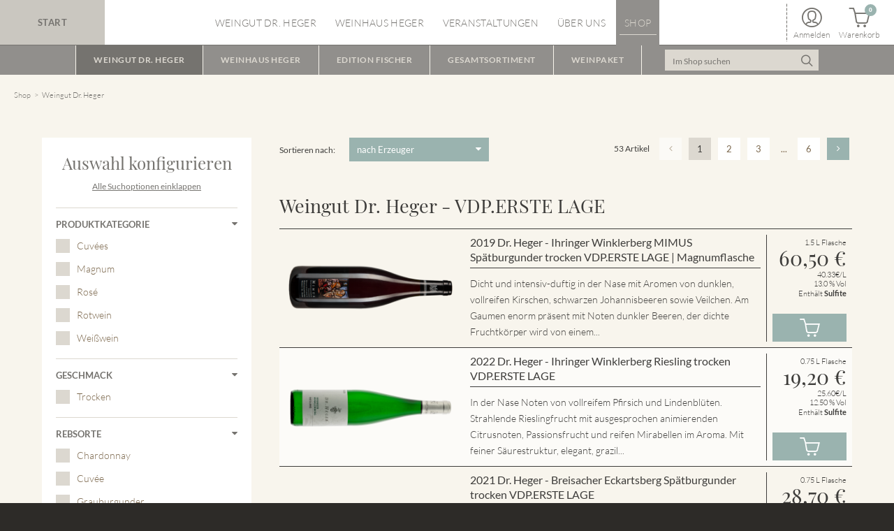

--- FILE ---
content_type: text/html; charset=utf-8
request_url: https://www.heger-weine.de/de/shop/weingut-dr-heger.html?isorc=7041
body_size: 9005
content:
<!DOCTYPE html>
<html lang="de" class="no-js">
<head>
<meta charset="utf-8">
<meta http-equiv="X-UA-Compatible" content="IE=edge">
<title>Weine aus dem Weingut Dr. Heger - Heger Weine</title>
<base href="https://www.heger-weine.de/">
<meta name="robots" content="index,follow">
<meta name="description" content="Von Rotwein über Weißwein bis zu Rosé: In unserem Online-Shop finden Sie alle Weine des Weingut Dr. Heger.">
<meta name="generator" content="Contao Open Source CMS">
<meta name="viewport" content="width=device-width, initial-scale=1, user-scalable=no">
<link rel="stylesheet" href="assets/css/b6e49bbe0a96.css">
<script src="assets/js/316795844862.js"></script>
<script src="files/weingut-heger-template/js/fixes/modernizr.custom.min.js"></script>
<!--[if lt IE 9]>
<script src="assets/html5shiv/3.7.2/html5shiv.js"></script>
<![endif]-->
<!--[if lte IE 9]>
<script src="files/weingut-heger-template/js/fixes/placeholder.js"></script>
<![endif]-->
<link rel="shortcut icon" href="https://www.heger-weine.de/favicon.ico?v=1.0">
</head>
<body id="top" class="mac chrome blink ch131 page-shop page-breadcrumbs-dark">
<div id="page">
<header class="l-header l-header-fixed">
<!-- indexer::stop -->
<div class="header-inner">
<a class="logo" href="de/" tabindex="0" title="Zur Startseite dieser Webseite">
Start
</a><!-- indexer::stop -->
<div class="header-navigation">
<nav id="navigation" class="l-navigation navigation visible-navigation-up is-not-enhanced " role="navigation"   data-pixl-plugin="pixl.navigation">
<ul role="menubar">
<li class="submenu first has-submenu">
<a href="de/weingut-dr-heger.html" title="Das Weingut Dr. Heger in Ihringen am Kaiserstuhl"class="navigation-item" role="menuitem" aria-haspopup="true">
Weingut Dr. Heger					</a>
<ul class="navigation-submenu level_2" role="menu">
<li class="first">
<a href="de/weingut-dr-heger/geschichte.html" title="Die Geschichte des Weinguts" class="navigation-submenu-item" role="menuitem">
Geschichte				</a>
</li>
<li class="page-breadcrumbs-dark">
<a href="de/weingut-dr-heger/lagen.html" title="Unsere Lagen: Winklerberg und Schlossberg" class="navigation-submenu-item" role="menuitem">
Lagen				</a>
</li>
<li class="">
<a href="de/weingut-dr-heger/unser-weinkeller.html" title="Unser Weinkeller" class="navigation-submenu-item" role="menuitem">
Weinkeller				</a>
</li>
<li class="last">
<a href="de/shop.html" title="Das Weingut Dr. Heger in unserem Online-Shop" class="navigation-submenu-item" role="menuitem">
Shop				</a>
</li>
</ul>
</li>
<li class="submenu has-submenu">
<a href="de/weinhaus-heger.html" title="Das Weinhaus Heger"class="navigation-item" role="menuitem" aria-haspopup="true">
Weinhaus Heger					</a>
<ul class="navigation-submenu level_2" role="menu">
<li class="first">
<a href="de/weinhaus-heger/oktav-weine.html" title="Kollektion des Weinhaus Heger" class="navigation-submenu-item" role="menuitem">
Kollektion				</a>
</li>
<li class="">
<a href="de/weinhaus-heger/vitus-weine.html" title="Edition Fischer" class="navigation-submenu-item" role="menuitem">
Edition Fischer				</a>
</li>
<li class="last">
<a href="de/shop.html" title="Das Weinhaus Heger in unserem Online-Shop" class="navigation-submenu-item" role="menuitem">
Shop				</a>
</li>
</ul>
</li>
<li class="">
<a href="de/Veranstaltungen.html" title="Veranstaltungen"class="navigation-item" role="menuitem">
Veranstaltungen					</a>
</li>
<li class="submenu has-submenu">
<a href="de/ueber-uns.html" title="Über uns"class="navigation-item" role="menuitem" aria-haspopup="true">
Über uns					</a>
<ul class="navigation-submenu level_2" role="menu">
<li class="first">
<a href="de/ueber-uns/vinothek.html" title="Unsere Vinothek" class="navigation-submenu-item" role="menuitem">
Vinothek				</a>
</li>
<li class="">
<a href="de/ueber-uns/stellenangebote.html" title="Aktuelle Stellenangebote" class="navigation-submenu-item" role="menuitem">
Mitarbeiter & Karriere				</a>
</li>
<li class="">
<a href="de/ueber-uns/aktuelles-presse-auszeichnungen.html" title="Auszeichnungen &amp; Presse" class="navigation-submenu-item" role="menuitem">
Auszeichnungen & Aktuelles				</a>
</li>
<li class="">
<a href="de/downloads.html" title="Downloads" class="navigation-submenu-item" role="menuitem">
Downloads				</a>
</li>
<li class="last">
<a href="de/ueber-uns/kontakt.html" title="Kontakt &amp; Öffnungszeiten" class="navigation-submenu-item" role="menuitem">
Kontakt & Öffnungszeiten				</a>
</li>
</ul>
</li>
<li class="submenu trail page-shop last">
<a href="de/shop.html" title="Der Heger Weinshop"class="navigation-item" role="menuitem" aria-haspopup="true">
Shop					</a>
<ul class="navigation-submenu level_2" role="menu">
<li class="submenu trail sibling first has-submenu">
<a href="de/shop/weingut-dr-heger.html" title="Weine aus dem Weingut Dr. Heger" class="navigation-submenu-item" role="menuitem" aria-haspopup="true">
Weingut Dr. Heger				</a>
<ul class="navigation-submenu level_3" role="menu">
<li class="first">
<a href="https://www.heger-weine.de/de/shop/weingut-dr-heger/preselect/list_group/26.html" title="Unsere Weine aus VDP.GROSSE LAGE im Online-Shop" class="navigation-submenu-item" role="menuitem">
VDP.GROSSE LAGE				</a>
</li>
<li class="">
<a href="https://www.heger-weine.de/de/shop/weingut-dr-heger/preselect/list_group/25.html" title="Unsere Weine aus VDP.ERSTE LAGE im Online-Shop" class="navigation-submenu-item" role="menuitem">
VDP.ERSTE LAGE				</a>
</li>
<li class="">
<a href="https://www.heger-weine.de/de/shop/weingut-dr-heger/preselect/list_group/107.html" title="Unsere Weine aus VDP.ORTSWEIN im Online-Shop" class="navigation-submenu-item" role="menuitem">
VDP.ORTSWEIN				</a>
</li>
<li class="">
<a href="https://www.heger-weine.de/de/shop/weingut-dr-heger/preselect/brand/19.html" title="Unsere Chardonnay im Online-Shop" class="navigation-submenu-item" role="menuitem">
Chardonnay				</a>
</li>
<li class="">
<a href="https://www.heger-weine.de/de/shop/weingut-dr-heger/preselect/brand/39.html" title="Unsere Cuvée im Online-Shop" class="navigation-submenu-item" role="menuitem">
Cuvées				</a>
</li>
<li class="">
<a href="https://www.heger-weine.de/de/shop/weingut-dr-heger/preselect/brand/59.html" title="Unsere Gewürztraminer im Online-Shop" class="navigation-submenu-item" role="menuitem">
Gewürztraminer				</a>
</li>
<li class="">
<a href="https://www.heger-weine.de/de/shop/weingut-dr-heger/preselect/brand/18.html" title="Unsere Grauburgunder im Online-Shop" class="navigation-submenu-item" role="menuitem">
Grauburgunder				</a>
</li>
<li class="">
<a href="https://www.heger-weine.de/de/shop/weingut-dr-heger/preselect/brand/33.html" title="Unsere Muskateller im Online-Shop" class="navigation-submenu-item" role="menuitem">
Muskateller				</a>
</li>
<li class="">
<a href="https://www.heger-weine.de/de/shop/weingut-dr-heger/preselect/brand/40.html" title="Unsere Muskat Ottonel im Online-Shop" class="navigation-submenu-item" role="menuitem">
Muskat Ottonel				</a>
</li>
<li class="">
<a href="https://www.heger-weine.de/de/shop/weingut-dr-heger/preselect/brand/20.html" title="Unsere Riesling im Online-Shop" class="navigation-submenu-item" role="menuitem">
Riesling				</a>
</li>
<li class="">
<a href="https://www.heger-weine.de/de/shop/weingut-dr-heger/preselect/brand/56.html" title="Unsere Ruländer im Online-Shop" class="navigation-submenu-item" role="menuitem">
Ruländer				</a>
</li>
<li class="">
<a href="https://www.heger-weine.de/de/shop/weingut-dr-heger/preselect/brand/21.html" title="Unsere Silvaner im Online-Shop" class="navigation-submenu-item" role="menuitem">
Silvaner				</a>
</li>
<li class="">
<a href="https://www.heger-weine.de/de/shop/weingut-dr-heger/preselect/brand/22.html" title="Unsere Spätburgunder im Online-Shop" class="navigation-submenu-item" role="menuitem">
Spätburgunder				</a>
</li>
<li class="">
<a href="https://www.heger-weine.de/de/shop/weingut-dr-heger/preselect/brand/37.html" title="Unsere Weissburgunder im Online-Shop" class="navigation-submenu-item" role="menuitem">
Weissburgunder				</a>
</li>
<li class="last">
<a href="https://www.heger-weine.de/de/shop/weingut-dr-heger/preselect/brand/34.html" title="Unsere Weissherbst im Online-Shop" class="navigation-submenu-item" role="menuitem">
Weissherbst				</a>
</li>
</ul>
</li>
<li class="submenu sibling has-submenu">
<a href="de/shop/weinhaus-heger.html" title="Weine aus dem Weinhaus Heger" class="navigation-submenu-item" role="menuitem" aria-haspopup="true">
Weinhaus Heger				</a>
<ul class="navigation-submenu level_3" role="menu">
<li class="first">
<a href="https://www.heger-weine.de/de/shop/weinhaus-heger/preselect/list_group/43.html" title="Unsere Oktav-Weine im Online-Shop" class="navigation-submenu-item" role="menuitem">
OKTAV				</a>
</li>
<li class="">
<a href="https://www.heger-weine.de/de/shop/weinhaus-heger/preselect/brand/39.html" title="Unsere Cuvée-Weine im Online-Shop" class="navigation-submenu-item" role="menuitem">
Cuvées				</a>
</li>
<li class="">
<a href="https://www.heger-weine.de/de/shop/weinhaus-heger/preselect/brand/18.html" title="Unsere Grauburgunder im Online-Shop" class="navigation-submenu-item" role="menuitem">
Grauburgunder				</a>
</li>
<li class="">
<a href="https://www.heger-weine.de/de/shop/weinhaus-heger/preselect/brand/21.html" title="Unsere Silvaner im Online-Shop" class="navigation-submenu-item" role="menuitem">
Silvaner				</a>
</li>
<li class="">
<a href="https://www.heger-weine.de/de/shop/weinhaus-heger/preselect/brand/57.html" title="Unsere Rosé/Weissherbst im Online-Shop" class="navigation-submenu-item" role="menuitem">
Rosé/Weissherbst				</a>
</li>
<li class="">
<a href="https://www.heger-weine.de/de/shop/weinhaus-heger/preselect/product_category/58.html" title="Unser Sekt im Online-Shop" class="navigation-submenu-item" role="menuitem">
Sekt				</a>
</li>
<li class="">
<a href="https://www.heger-weine.de/de/shop/weinhaus-heger/preselect/brand/22.html" title="Unsere Spätburgunder im Online-Shop" class="navigation-submenu-item" role="menuitem">
Spätburgunder				</a>
</li>
<li class="">
<a href="https://www.heger-weine.de/de/shop/weinhaus-heger/preselect/product_category/47.html" title="Unsere Trester und Spirituosen im Online-Shop" class="navigation-submenu-item" role="menuitem">
Trester/Spirituosen				</a>
</li>
<li class="last">
<a href="https://www.heger-weine.de/de/shop/weinhaus-heger/preselect/brand/37.html" title="Unsere Weissburgunder im Online-Shop" class="navigation-submenu-item" role="menuitem">
Weissburgunder				</a>
</li>
</ul>
</li>
<li class="submenu sibling has-submenu">
<a href="de/shop/weingut-fischer.html" title="Edition Fischer" class="navigation-submenu-item" role="menuitem" aria-haspopup="true">
Edition Fischer				</a>
<ul class="navigation-submenu level_3" role="menu">
<li class="first">
<a href="https://www.heger-weine.de/de/shop/weingut-fischer/preselect/brand/74.html" title="Unsere Weissburgunder im Online-Shop" class="navigation-submenu-item" role="menuitem">
Auxerrois				</a>
</li>
<li class="">
<a href="https://www.heger-weine.de/de/shop/weingut-fischer/preselect/brand/39.html" title="Unsere Weissburgunder im Online-Shop" class="navigation-submenu-item" role="menuitem">
Cuvées				</a>
</li>
<li class="">
<a href="https://www.heger-weine.de/de/shop/weingut-fischer/preselect/brand/69.html" title="Unsere Weissburgunder im Online-Shop" class="navigation-submenu-item" role="menuitem">
Frühburgunder				</a>
</li>
<li class="last">
<a href="https://www.heger-weine.de/de/shop/weingut-fischer/preselect/brand/16.html" title="Unsere Weissburgunder im Online-Shop" class="navigation-submenu-item" role="menuitem">
Sauvignon Blanc				</a>
</li>
</ul>
</li>
<li class="sibling">
<a href="de/shop/gesamtsortiment.html" title="Unser Gesamtsortiment" class="navigation-submenu-item" role="menuitem">
Gesamtsortiment				</a>
</li>
<li class="sibling">
<a href="de/shop/weinpaket.html" title="Unser Weinpakete" class="navigation-submenu-item" role="menuitem">
Weinpaket				</a>
</li>
<li class="page-hidden-navigation sibling last">
<a href="de/shop/suche.html" title="Weinsuche" class="navigation-submenu-item" role="menuitem">
Suche				</a>
</li>
</ul>
</li>
</ul>
</nav>
</div>
<!-- indexer::continue -->
<div class="header-additional">
<div class="header-shop shop-links">
<a href="de/shop/anmelden.html" class="shop-links-login" title="Anmelden">
<span class="icon icon-user"></span>
<span class="label">Anmelden</span>
</a>
<a href="de/shop/warenkorb.html" class="shop-links-cart">
<span class="icon icon-cart"></span>
<span class="label">Warenkorb</span>
<span class="shop-links-cart-amount">0</span>
</a>
</div>                    </div>
<div class="header-shop-navigation">
<!-- indexer::stop -->
<ul class="navigation-shop is-not-enhanced" data-pixl-plugin="pixl.navigationShop" role="navigation"><li class="submenu trail sibling first has-submenu"><a href="de/shop/weingut-dr-heger.html" title="Weine aus dem Weingut Dr. Heger"class="navigation-shop-item" role="menuitem" aria-haspopup="true">
Weingut Dr. Heger				</a><ul class="navigation-shop-submenu"><li class="first"><a href="https://www.heger-weine.de/de/shop/weingut-dr-heger/preselect/list_group/26.html" title="Unsere Weine aus VDP.GROSSE LAGE im Online-Shop" class="navigation-shop-submenu-item" role="menuitem">
VDP.GROSSE LAGE				</a></li><li class=""><a href="https://www.heger-weine.de/de/shop/weingut-dr-heger/preselect/list_group/25.html" title="Unsere Weine aus VDP.ERSTE LAGE im Online-Shop" class="navigation-shop-submenu-item" role="menuitem">
VDP.ERSTE LAGE				</a></li><li class=""><a href="https://www.heger-weine.de/de/shop/weingut-dr-heger/preselect/list_group/107.html" title="Unsere Weine aus VDP.ORTSWEIN im Online-Shop" class="navigation-shop-submenu-item" role="menuitem">
VDP.ORTSWEIN				</a></li><li class=""><a href="https://www.heger-weine.de/de/shop/weingut-dr-heger/preselect/brand/19.html" title="Unsere Chardonnay im Online-Shop" class="navigation-shop-submenu-item" role="menuitem">
Chardonnay				</a></li><li class=""><a href="https://www.heger-weine.de/de/shop/weingut-dr-heger/preselect/brand/39.html" title="Unsere Cuvée im Online-Shop" class="navigation-shop-submenu-item" role="menuitem">
Cuvées				</a></li><li class=""><a href="https://www.heger-weine.de/de/shop/weingut-dr-heger/preselect/brand/59.html" title="Unsere Gewürztraminer im Online-Shop" class="navigation-shop-submenu-item" role="menuitem">
Gewürztraminer				</a></li><li class=""><a href="https://www.heger-weine.de/de/shop/weingut-dr-heger/preselect/brand/18.html" title="Unsere Grauburgunder im Online-Shop" class="navigation-shop-submenu-item" role="menuitem">
Grauburgunder				</a></li><li class=""><a href="https://www.heger-weine.de/de/shop/weingut-dr-heger/preselect/brand/33.html" title="Unsere Muskateller im Online-Shop" class="navigation-shop-submenu-item" role="menuitem">
Muskateller				</a></li><li class=""><a href="https://www.heger-weine.de/de/shop/weingut-dr-heger/preselect/brand/40.html" title="Unsere Muskat Ottonel im Online-Shop" class="navigation-shop-submenu-item" role="menuitem">
Muskat Ottonel				</a></li><li class=""><a href="https://www.heger-weine.de/de/shop/weingut-dr-heger/preselect/brand/20.html" title="Unsere Riesling im Online-Shop" class="navigation-shop-submenu-item" role="menuitem">
Riesling				</a></li><li class=""><a href="https://www.heger-weine.de/de/shop/weingut-dr-heger/preselect/brand/56.html" title="Unsere Ruländer im Online-Shop" class="navigation-shop-submenu-item" role="menuitem">
Ruländer				</a></li><li class=""><a href="https://www.heger-weine.de/de/shop/weingut-dr-heger/preselect/brand/21.html" title="Unsere Silvaner im Online-Shop" class="navigation-shop-submenu-item" role="menuitem">
Silvaner				</a></li><li class=""><a href="https://www.heger-weine.de/de/shop/weingut-dr-heger/preselect/brand/22.html" title="Unsere Spätburgunder im Online-Shop" class="navigation-shop-submenu-item" role="menuitem">
Spätburgunder				</a></li><li class=""><a href="https://www.heger-weine.de/de/shop/weingut-dr-heger/preselect/brand/37.html" title="Unsere Weissburgunder im Online-Shop" class="navigation-shop-submenu-item" role="menuitem">
Weissburgunder				</a></li><li class="last"><a href="https://www.heger-weine.de/de/shop/weingut-dr-heger/preselect/brand/34.html" title="Unsere Weissherbst im Online-Shop" class="navigation-shop-submenu-item" role="menuitem">
Weissherbst				</a></li></ul></li><li class="submenu sibling has-submenu"><a href="de/shop/weinhaus-heger.html" title="Weine aus dem Weinhaus Heger"class="navigation-shop-item" role="menuitem" aria-haspopup="true">
Weinhaus Heger				</a><ul class="navigation-shop-submenu"><li class="first"><a href="https://www.heger-weine.de/de/shop/weinhaus-heger/preselect/list_group/43.html" title="Unsere Oktav-Weine im Online-Shop" class="navigation-shop-submenu-item" role="menuitem">
OKTAV				</a></li><li class=""><a href="https://www.heger-weine.de/de/shop/weinhaus-heger/preselect/brand/39.html" title="Unsere Cuvée-Weine im Online-Shop" class="navigation-shop-submenu-item" role="menuitem">
Cuvées				</a></li><li class=""><a href="https://www.heger-weine.de/de/shop/weinhaus-heger/preselect/brand/18.html" title="Unsere Grauburgunder im Online-Shop" class="navigation-shop-submenu-item" role="menuitem">
Grauburgunder				</a></li><li class=""><a href="https://www.heger-weine.de/de/shop/weinhaus-heger/preselect/brand/21.html" title="Unsere Silvaner im Online-Shop" class="navigation-shop-submenu-item" role="menuitem">
Silvaner				</a></li><li class=""><a href="https://www.heger-weine.de/de/shop/weinhaus-heger/preselect/brand/57.html" title="Unsere Rosé/Weissherbst im Online-Shop" class="navigation-shop-submenu-item" role="menuitem">
Rosé/Weissherbst				</a></li><li class=""><a href="https://www.heger-weine.de/de/shop/weinhaus-heger/preselect/product_category/58.html" title="Unser Sekt im Online-Shop" class="navigation-shop-submenu-item" role="menuitem">
Sekt				</a></li><li class=""><a href="https://www.heger-weine.de/de/shop/weinhaus-heger/preselect/brand/22.html" title="Unsere Spätburgunder im Online-Shop" class="navigation-shop-submenu-item" role="menuitem">
Spätburgunder				</a></li><li class=""><a href="https://www.heger-weine.de/de/shop/weinhaus-heger/preselect/product_category/47.html" title="Unsere Trester und Spirituosen im Online-Shop" class="navigation-shop-submenu-item" role="menuitem">
Trester/Spirituosen				</a></li><li class="last"><a href="https://www.heger-weine.de/de/shop/weinhaus-heger/preselect/brand/37.html" title="Unsere Weissburgunder im Online-Shop" class="navigation-shop-submenu-item" role="menuitem">
Weissburgunder				</a></li></ul></li><li class="submenu sibling has-submenu"><a href="de/shop/weingut-fischer.html" title="Edition Fischer"class="navigation-shop-item" role="menuitem" aria-haspopup="true">
Edition Fischer				</a><ul class="navigation-shop-submenu"><li class="first"><a href="https://www.heger-weine.de/de/shop/weingut-fischer/preselect/brand/74.html" title="Unsere Weissburgunder im Online-Shop" class="navigation-shop-submenu-item" role="menuitem">
Auxerrois				</a></li><li class=""><a href="https://www.heger-weine.de/de/shop/weingut-fischer/preselect/brand/39.html" title="Unsere Weissburgunder im Online-Shop" class="navigation-shop-submenu-item" role="menuitem">
Cuvées				</a></li><li class=""><a href="https://www.heger-weine.de/de/shop/weingut-fischer/preselect/brand/69.html" title="Unsere Weissburgunder im Online-Shop" class="navigation-shop-submenu-item" role="menuitem">
Frühburgunder				</a></li><li class="last"><a href="https://www.heger-weine.de/de/shop/weingut-fischer/preselect/brand/16.html" title="Unsere Weissburgunder im Online-Shop" class="navigation-shop-submenu-item" role="menuitem">
Sauvignon Blanc				</a></li></ul></li><li class="sibling"><a href="de/shop/gesamtsortiment.html" title="Unser Gesamtsortiment"class="navigation-shop-item" role="menuitem">
Gesamtsortiment				</a></li><li class="sibling"><a href="de/shop/weinpaket.html" title="Unser Weinpakete"class="navigation-shop-item" role="menuitem">
Weinpaket				</a></li><li class="page-hidden-navigation sibling last"><a href="de/shop/suche.html" title="Weinsuche"class="navigation-shop-item" role="menuitem">
Suche				</a></li></ul>
<!-- indexer::continue -->
<!-- indexer::stop -->
<div class="header-shop-search mod_iso_productfilter block">
<div class="quicksearch" data-pixl-plugin="pixl.quickSearch">
<form action="de/shop/weingut-dr-heger.html" method="get">
<label for="ctrl_keywords_40">Suchbegriffe</label>
<input type="text" name="keywords" id="ctrl_keywords_40" class="text" value="" placeholder="Im Shop suchen">
<button class="btn" type="submit" title="Suchen"><span class="icon icon-search"></span></button>
</form>
<a class="quicksearch-link" href="de/shop/weingut-dr-heger.html?isorc=7041"><span class="icon icon-search"></span></a>
</div>
<script src="system/modules/isotope/assets/plugins/awesomplete/awesomplete.min.js"></script>
<script>window.addEvent('domready',function(){var requested=!1;var searchField=document.id('ctrl_keywords_40').addEvent('keyup',function(e){if(requested)
return!1;requested=!0;new Request.JSON({'url':'de/shop/weingut-dr-heger.html?isorc=7041','method':'get','data':{'iso_autocomplete':'40'},onComplete:function(json){awesomplete.list=json;console.log(json)}}).send()});var awesomplete=new Awesomplete(searchField,{maxItems:6})})</script>
</div>
<!-- indexer::continue -->
</div>
</div>
<!-- indexer::continue -->
</header>
<div class="l-main" role="main">
<div class="l-main-inner">
<div class="l-breadcrumbs">
<!-- indexer::stop -->
<!-- indexer::stop -->
<ul class="list-breadcrumbs">
<li>
<a href="de/shop.html" title="Der Heger Weinshop">Shop</a>
</li>
<li class="active"><span>Weingut Dr. Heger</span></li>
</ul>
<ol class="breadcrumb">
</ol>
<!-- indexer::continue -->
<!-- indexer::continue -->
</div>
<section class="section section-default gray-lighter">
<div class="section-inner">
<div class="product-list" data-pixl-plugin="pixl.productList">
<div class="product-list-sidebar">
<!-- indexer::stop -->
<div class="filter" data-pixl-plugin="pixl.productFilter" data-pixl-options='{"clearAllUrl":"de/shop/weingut-dr-heger.html"}'>
<!--<div class="filter" data-pixl-options='{"clearAllUrl":"--><!--"}'>-->
<header class="filter-header">
<h2 class="h2 filter-heading">
Auswahl konfigurieren			</h2>
</header>
<div class="filter-section">
<header class="filter-section-header">
<strong>Produktkategorie</strong>
</header>
<div class="filter-section-body" data-pixl-plugin="pixl.filterOptions">
<ul class="level_2" role="menu">
<li class="first">
<a href="https://www.heger-weine.de/de/shop/weingut-dr-heger.html?isorc=7041&cumulativefilter=38%3Badd%3Bproduct_category%3B61" title="Cuvées" class="filter-checkbox-link first">
Cuvées				</a>
</li>
<li>
<a href="https://www.heger-weine.de/de/shop/weingut-dr-heger.html?isorc=7041&cumulativefilter=38%3Badd%3Bproduct_category%3B81" title="Magnum" class="filter-checkbox-link ">
Magnum				</a>
</li>
<li>
<a href="https://www.heger-weine.de/de/shop/weingut-dr-heger.html?isorc=7041&cumulativefilter=38%3Badd%3Bproduct_category%3B35" title="Rosé" class="filter-checkbox-link ">
Rosé				</a>
</li>
<li>
<a href="https://www.heger-weine.de/de/shop/weingut-dr-heger.html?isorc=7041&cumulativefilter=38%3Badd%3Bproduct_category%3B14" title="Rotwein" class="filter-checkbox-link ">
Rotwein				</a>
</li>
<li class="last">
<a href="https://www.heger-weine.de/de/shop/weingut-dr-heger.html?isorc=7041&cumulativefilter=38%3Badd%3Bproduct_category%3B15" title="Weißwein" class="filter-checkbox-link last">
Weißwein				</a>
</li>
</ul>
</div>
</div>
<div class="filter-section">
<header class="filter-section-header">
<strong>Geschmack</strong>
</header>
<div class="filter-section-body" data-pixl-plugin="pixl.filterOptions">
<ul class="level_2" role="menu">
<li class="first last">
<a href="https://www.heger-weine.de/de/shop/weingut-dr-heger.html?isorc=7041&cumulativefilter=38%3Badd%3Btaste%3B2" title="Trocken" class="filter-checkbox-link first last">
Trocken				</a>
</li>
</ul>
</div>
</div>
<div class="filter-section">
<header class="filter-section-header">
<strong>Rebsorte</strong>
</header>
<div class="filter-section-body" data-pixl-plugin="pixl.filterOptions">
<ul class="level_2" role="menu">
<li class="first">
<a href="https://www.heger-weine.de/de/shop/weingut-dr-heger.html?isorc=7041&cumulativefilter=38%3Badd%3Bbrand%3B19" title="Chardonnay" class="filter-checkbox-link first">
Chardonnay				</a>
</li>
<li>
<a href="https://www.heger-weine.de/de/shop/weingut-dr-heger.html?isorc=7041&cumulativefilter=38%3Badd%3Bbrand%3B39" title="Cuvée" class="filter-checkbox-link ">
Cuvée				</a>
</li>
<li>
<a href="https://www.heger-weine.de/de/shop/weingut-dr-heger.html?isorc=7041&cumulativefilter=38%3Badd%3Bbrand%3B18" title="Grauburgunder" class="filter-checkbox-link ">
Grauburgunder				</a>
</li>
<li>
<a href="https://www.heger-weine.de/de/shop/weingut-dr-heger.html?isorc=7041&cumulativefilter=38%3Badd%3Bbrand%3B33" title="Muskateller" class="filter-checkbox-link ">
Muskateller				</a>
</li>
<li>
<a href="https://www.heger-weine.de/de/shop/weingut-dr-heger.html?isorc=7041&cumulativefilter=38%3Badd%3Bbrand%3B20" title="Riesling" class="filter-checkbox-link ">
Riesling				</a>
</li>
<li>
<a href="https://www.heger-weine.de/de/shop/weingut-dr-heger.html?isorc=7041&cumulativefilter=38%3Badd%3Bbrand%3B21" title="Silvaner" class="filter-checkbox-link ">
Silvaner				</a>
</li>
<li>
<a href="https://www.heger-weine.de/de/shop/weingut-dr-heger.html?isorc=7041&cumulativefilter=38%3Badd%3Bbrand%3B22" title="Spätburgunder" class="filter-checkbox-link ">
Spätburgunder				</a>
</li>
<li class="last">
<a href="https://www.heger-weine.de/de/shop/weingut-dr-heger.html?isorc=7041&cumulativefilter=38%3Badd%3Bbrand%3B37" title="Weissburgunder" class="filter-checkbox-link last">
Weissburgunder				</a>
</li>
</ul>
</div>
</div>
<div class="filter-section">
<header class="filter-section-header">
<strong>Lage</strong>
</header>
<div class="filter-section-body" data-pixl-plugin="pixl.filterOptions">
<ul class="level_2" role="menu">
<li class="first">
<a href="https://www.heger-weine.de/de/shop/weingut-dr-heger.html?isorc=7041&cumulativefilter=38%3Badd%3Blayer%3B41" title="Achkarrer Schlossberg" class="filter-checkbox-link first">
Achkarrer Schlossberg				</a>
</li>
<li>
<a href="https://www.heger-weine.de/de/shop/weingut-dr-heger.html?isorc=7041&cumulativefilter=38%3Badd%3Blayer%3B31" title="Ihringer Winklerberg" class="filter-checkbox-link ">
Ihringer Winklerberg				</a>
</li>
<li>
<a href="https://www.heger-weine.de/de/shop/weingut-dr-heger.html?isorc=7041&cumulativefilter=38%3Badd%3Blayer%3B9" title="Vorderer Winklerberg" class="filter-checkbox-link ">
Vorderer Winklerberg				</a>
</li>
<li>
<a href="https://www.heger-weine.de/de/shop/weingut-dr-heger.html?isorc=7041&cumulativefilter=38%3Badd%3Blayer%3B8" title="Winklerberg" class="filter-checkbox-link ">
Winklerberg				</a>
</li>
<li>
<a href="https://www.heger-weine.de/de/shop/weingut-dr-heger.html?isorc=7041&cumulativefilter=38%3Badd%3Blayer%3B11" title="Winklerberg Hinter Winklen" class="filter-checkbox-link ">
Winklerberg Hinter Winklen				</a>
</li>
<li>
<a href="https://www.heger-weine.de/de/shop/weingut-dr-heger.html?isorc=7041&cumulativefilter=38%3Badd%3Blayer%3B12" title="Winklerberg Winklen" class="filter-checkbox-link ">
Winklerberg Winklen				</a>
</li>
<li>
<a href="https://www.heger-weine.de/de/shop/weingut-dr-heger.html?isorc=7041&cumulativefilter=38%3Badd%3Blayer%3B106" title="Breisacher Eckartsberg" class="filter-checkbox-link ">
Breisacher Eckartsberg				</a>
</li>
<li class="last">
<a href="https://www.heger-weine.de/de/shop/weingut-dr-heger.html?isorc=7041&cumulativefilter=38%3Badd%3Blayer%3B108" title="Ihringen" class="filter-checkbox-link last">
Ihringen				</a>
</li>
</ul>
</div>
</div>
<div class="filter-section">
<header class="filter-section-header">
<strong>Jahrgang</strong>
</header>
<div class="filter-section-body" data-pixl-plugin="pixl.filterOptions">
<form action="https://www.heger-weine.de/de/shop/weingut-dr-heger.html?isorc=7041" method="POST">
<input type="hidden" name="REQUEST_TOKEN" value="6db5b90fc993912790847b396b16ab6f"/>
<input type="hidden" name="CUSTOM_FILTER" value="38"/>
<input type="hidden" name="CUSTOM_FILTER_ATTR" value="vintage"/>
<div class="range-input" data-pixl-plugin="pixl.rangeInput">
<p class="no-js">
Bitte aktivieren Sie JavaScript, um unsere Weine nach Jahrgang zu filtern.
</p>
<input type="text" name="filter_range" id="filter_range" data-slider-min="2011" data-slider-max="2024" data-slider-value="[2011,2024]"/>
<input type="hidden" name="filter_range_min" id="filter_range_min" value="2011" data-range-min data-param="jvon"/>
<input type="hidden" name="filter_range_max" id="filter_range_max" value="2024" data-range-max data-param="jbis"/>
</div>
</form>
</div>
</div>
<div class="filter-section">
<header class="filter-section-header">
<strong>Preis</strong>
</header>
<div class="filter-section-body" data-pixl-plugin="pixl.filterOptions">
<form action="https://www.heger-weine.de/de/shop/weingut-dr-heger.html?isorc=7041" method="POST">
<input type="hidden" name="REQUEST_TOKEN" value="6db5b90fc993912790847b396b16ab6f"/>
<input type="hidden" name="CUSTOM_FILTER" value="38"/>
<input type="hidden" name="CUSTOM_FILTER_ATTR" value="filter_price"/>
<div class="range-input" data-pixl-plugin="pixl.rangeInput" data-pixl-options='{"format":"price"}'>
<p class="no-js">
Bitte aktivieren Sie JavaScript, um unsere Weine nach Preis zu filtern.
</p>
<input type="text" name="filter_range" id="filter_range" data-slider-min="5" data-slider-max="80" data-slider-value="[5,80]"/>
<input type="hidden" name="filter_range_min" id="filter_range_min" value="5" data-range-min data-param="pvon"/>
<input type="hidden" name="filter_range_max" id="filter_range_max" value="80" data-range-max data-param="pbis"/>
</div>
</form>
</div>
</div>
</div>
<!-- indexer::continue -->
</div>
<div class="product-list-main">
<div class="product-list-inner">
<div class="product-list-wrapper">
<div class="mod_iso_productlist block">
<header class="product-list-header">
<!-- indexer::stop -->
<div class="product-list-sort">
<form action="de/shop/weingut-dr-heger.html?isorc=7041" id="iso_filter_39" method="post">
<div class="formbody">
<input type="hidden" name="FORM_SUBMIT" value="iso_filter_39">
<input type="hidden" name="REQUEST_TOKEN" value="6db5b90fc993912790847b396b16ab6f">
<div class="sorting">
<label for="ctrl_sorting_39">Sortieren nach:</label>
<div class="select-wrapper-brand">
<select name="sorting" id="ctrl_sorting_39" class="select" onchange="document.getElementById('iso_filter_39').submit();">
<option value="list_group:ASC" selected="selected">nach Erzeuger</option>
<option value="price:ASC">Preis aufsteigend</option>
<option value="price:DESC">Preis absteigend</option>
</select>
</div>
</div>
<noscript>
<div class="submit_container"><input type="submit" class="submit" value="Senden"></div>
</noscript>
</div>
</form>
</div>
<!-- indexer::continue -->
<div class="product-list-pagination">
<div class="pagination-shop">
<span class="pagination-total">
53 Artikel
</span>
<!-- indexer::stop -->
<ul class="pagination">
<li class="prev disabled">
<span class="previous">
<span class="icon icon-angle-left"></span>
</span>
</li>
<li><span class="current">1</span></li>
<li><a href="de/shop/weingut-dr-heger.html?isorc=7041&amp;page_iso37=2" class="link" title="Gehe zu Seite 2">2</a></li>
<li><a href="de/shop/weingut-dr-heger.html?isorc=7041&amp;page_iso37=3" class="link" title="Gehe zu Seite 3">3</a></li>
<li class="pagination-gap">
<span>...</span>
</li>
<li>
<a href="de/shop/weingut-dr-heger.html?isorc=7041&amp;page_iso37=6" class="link" title="Gehe zu Seite 6">
6				</a>
</li>
<li class="next">
<a href="de/shop/weingut-dr-heger.html?isorc=7041&amp;page_iso37=2" class="next" title="Gehe zu Seite 2">
<span class="icon icon-angle-right"></span>
</a>
</li>
</ul>
<!-- indexer::continue -->
</div>
</div>
</header>
<div class="product-list-group">
<header class="product-list-group-header">
<h2 class="product-list-group-heading h2">
Weingut Dr. Heger - VDP.ERSTE LAGE						</h2>
</header>
<div class="product-list-item">
<div class="product product_2 product_even">
<div class="teaser-list">
<div class="teaser-list-img">
<figure class="image_container">
<a title="" href="de/shop/weingut-dr-heger/weine/id-2019-dr-heger-ihringer-winklerberg-mimus-spaetburgunder-trocken-vdp-erste-lage-magnumflasche.html">
<img src="assets/images/3/id-171xtb-freisteller-shop-2-2317fc03.png" width="255" height="112" alt="">
</a>
</figure>
</div>
<h3 class="teaser-list-header">
<a href="de/shop/weingut-dr-heger/weine/id-2019-dr-heger-ihringer-winklerberg-mimus-spaetburgunder-trocken-vdp-erste-lage-magnumflasche.html" title="Details sehen">
2019 Dr. Heger - Ihringer Winklerberg MIMUS Spätburgunder trocken VDP.ERSTE LAGE | Magnumflasche		</a>
</h3>
<div class="teaser-list-body typographic">
<div data-contents="true">
<div class="" data-block="true" data-editor="fn6l0" data-offset-key="dvj10-0-0">
<p class="public-DraftStyleDefault-block public-DraftStyleDefault-ltr" style="text-align: left;" data-offset-key="dvj10-0-0"><span data-offset-key="dvj10-0-0"><span data-text="true">Dicht und intensiv-duftig in der Nase mit Aromen von dunklen, vollreifen Kirschen, </span></span><span id="decorator-ignored-entity-id-10" data-entity-key="10" data-offset-key="dvj10-1-0"><span data-offset-key="dvj10-1-0"><span data-text="true">schwarzen</span></span></span><span data-offset-key="dvj10-2-0"><span data-text="true"> Johannisbeeren sowie Veilchen. Am Gaumen enorm präsent mit Noten dunkler Beeren, der dichte Fruchtkörper wird von einem...</span></span></p></div></div>	</div>
<div class="teaser-list-actions">
<div class="teaser-list-action-group has-additional">
<span class="attribute-capacity attribute-additional">
1.5 L Flasche			</span>
<span class="attribute-price">
60,50&nbsp;<span class="currency">€</span>			</span>
<span class="attribute-price-per-litre attribute-additional">
40.33€/L			</span>
</div>
<div class="teaser-list-action-group teaser-list-action-group-additional">
<span class="attribute-additional">
13.0 % Vol			</span>
<span class="attribute-additional">
Enthält <strong>Sulfite</strong>			</span>
</div>
<form action="de/shop/weingut-dr-heger.html?isorc=7041" id="fmd37_product_682" name="iso103724908" method="post" enctype="application/x-www-form-urlencoded">
<input type="hidden" name="FORM_SUBMIT" value="fmd37_product_682">
<input type="hidden" name="REQUEST_TOKEN" value="6db5b90fc993912790847b396b16ab6f">
<input type="hidden" name="AJAX_PRODUCT" value="682">
<input type="hidden" name="AJAX_MODULE" value="37">
<div class="submit_container">
<div style="display:none">
</div>
<button class="btn btn-secondary" type="submit" name="add_to_cart"><span class="icon icon-cart"></span></button>
</div>
</form>
</div>
</div>							</div>
</div>
<div class="product-list-item">
<div class="product product_3 product_odd">
<div class="teaser-list">
<div class="teaser-list-img">
<figure class="image_container">
<a title="" href="de/shop/weingut-dr-heger/weine/id-2022-dr-heger-ihringer-winklerberg-riesling-trocken-vdp-erste-lage.html">
<img src="assets/images/a/id-131xt-193698eb-605d681a.png" width="255" height="73" alt="">
</a>
</figure>
</div>
<h3 class="teaser-list-header">
<a href="de/shop/weingut-dr-heger/weine/id-2022-dr-heger-ihringer-winklerberg-riesling-trocken-vdp-erste-lage.html" title="Details sehen">
2022 Dr. Heger - Ihringer Winklerberg Riesling trocken VDP.ERSTE LAGE		</a>
</h3>
<div class="teaser-list-body typographic">
<p style="text-align: left;">In der Nase Noten von vollreifem Pfirsich und Lindenblüten. Strahlende Rieslingfrucht mit ausgesprochen animierenden Citrusnoten, Passionsfrucht und reifen Mirabellen im Aroma. Mit feiner Säurestruktur, elegant, grazil...</p>	</div>
<div class="teaser-list-actions">
<div class="teaser-list-action-group has-additional">
<span class="attribute-capacity attribute-additional">
0.75 L Flasche			</span>
<span class="attribute-price">
19,20&nbsp;<span class="currency">€</span>			</span>
<span class="attribute-price-per-litre attribute-additional">
25.60€/L			</span>
</div>
<div class="teaser-list-action-group teaser-list-action-group-additional">
<span class="attribute-additional">
12.50 % Vol			</span>
<span class="attribute-additional">
Enthält <strong>Sulfite</strong>			</span>
</div>
<form action="de/shop/weingut-dr-heger.html?isorc=7041" id="fmd37_product_702" name="iso2095194067" method="post" enctype="application/x-www-form-urlencoded">
<input type="hidden" name="FORM_SUBMIT" value="fmd37_product_702">
<input type="hidden" name="REQUEST_TOKEN" value="6db5b90fc993912790847b396b16ab6f">
<input type="hidden" name="AJAX_PRODUCT" value="702">
<input type="hidden" name="AJAX_MODULE" value="37">
<div class="submit_container">
<div style="display:none">
</div>
<button class="btn btn-secondary" type="submit" name="add_to_cart"><span class="icon icon-cart"></span></button>
</div>
</form>
</div>
</div>							</div>
</div>
<div class="product-list-item">
<div class="product product_4 product_even">
<div class="teaser-list">
<div class="teaser-list-img">
<figure class="image_container">
<a title="" href="de/shop/weingut-dr-heger/weine/id-2021-dr-heger-breisacher-eckartsberg-spaetburgunder-trocken-vdp-erste-lage.html">
<img src="assets/images/e/id-3071xtb-37775c5e-6314890e.png" width="255" height="76" alt="">
</a>
</figure>
</div>
<h3 class="teaser-list-header">
<a href="de/shop/weingut-dr-heger/weine/id-2021-dr-heger-breisacher-eckartsberg-spaetburgunder-trocken-vdp-erste-lage.html" title="Details sehen">
2021 Dr. Heger - Breisacher Eckartsberg Spätburgunder trocken VDP.ERSTE LAGE		</a>
</h3>
<div class="teaser-list-body typographic">
<p>In der Nase intensiv duftig mit Aromen von dunklen Kirschen und Nelke. Die ätherischen Noten setzen sich am Gaumen fort, der dichte Fruchtkörper wird von einem feinen Tanningerüst getragen, das Holz ist in die immense...</p>	</div>
<div class="teaser-list-actions">
<div class="teaser-list-action-group has-additional">
<span class="attribute-capacity attribute-additional">
0.75 L Flasche			</span>
<span class="attribute-price">
28,70&nbsp;<span class="currency">€</span>			</span>
<span class="attribute-price-per-litre attribute-additional">
38.27€/L			</span>
</div>
<div class="teaser-list-action-group teaser-list-action-group-additional">
<span class="attribute-additional">
13.0 % Vol			</span>
<span class="attribute-additional">
Enthält <strong>Sulfite</strong>			</span>
</div>
<form action="de/shop/weingut-dr-heger.html?isorc=7041" id="fmd37_product_703" name="iso1707128546" method="post" enctype="application/x-www-form-urlencoded">
<input type="hidden" name="FORM_SUBMIT" value="fmd37_product_703">
<input type="hidden" name="REQUEST_TOKEN" value="6db5b90fc993912790847b396b16ab6f">
<input type="hidden" name="AJAX_PRODUCT" value="703">
<input type="hidden" name="AJAX_MODULE" value="37">
<div class="submit_container">
<div style="display:none">
</div>
<button class="btn btn-secondary" type="submit" name="add_to_cart"><span class="icon icon-cart"></span></button>
</div>
</form>
</div>
</div>							</div>
</div>
<div class="product-list-item">
<div class="product product_5 product_odd">
<div class="teaser-list">
<div class="teaser-list-img">
<figure class="image_container">
<a title="" href="de/shop/weingut-dr-heger/weine/id-2020-dr-heger-ihringer-winklerberg-mimus-spaetburgunder-trocken-vdp-erste-lage.html">
<img src="assets/images/3/id-171xtb-freisteller-shop-2-2317fc03.png" width="255" height="112" alt="">
</a>
</figure>
</div>
<h3 class="teaser-list-header">
<a href="de/shop/weingut-dr-heger/weine/id-2020-dr-heger-ihringer-winklerberg-mimus-spaetburgunder-trocken-vdp-erste-lage.html" title="Details sehen">
2020 Dr. Heger - Ihringer Winklerberg MIMUS Spätburgunder trocken VDP.ERSTE LAGE		</a>
</h3>
<div class="teaser-list-body typographic">
<p>Intensiver Duft mit Aromen von dunklen, vollreifen Kirschen, Cassis sowie Veilchen. Am Gaumen enorm präsent mit Noten dunkler Beeren und Nelken, der dichte Fruchtkörper wird von einem feinen und ausgewogenen Säurenetz...</p>	</div>
<div class="teaser-list-actions">
<div class="teaser-list-action-group has-additional">
<span class="attribute-capacity attribute-additional">
0.75 L Flasche			</span>
<span class="attribute-price">
28,70&nbsp;<span class="currency">€</span>			</span>
<span class="attribute-price-per-litre attribute-additional">
38.27€/L			</span>
</div>
<div class="teaser-list-action-group teaser-list-action-group-additional">
<span class="attribute-additional">
13 % Vol			</span>
<span class="attribute-additional">
Enthält <strong>Sulfite</strong>			</span>
</div>
<form action="de/shop/weingut-dr-heger.html?isorc=7041" id="fmd37_product_716" name="iso1772013811" method="post" enctype="application/x-www-form-urlencoded">
<input type="hidden" name="FORM_SUBMIT" value="fmd37_product_716">
<input type="hidden" name="REQUEST_TOKEN" value="6db5b90fc993912790847b396b16ab6f">
<input type="hidden" name="AJAX_PRODUCT" value="716">
<input type="hidden" name="AJAX_MODULE" value="37">
<div class="submit_container">
<div style="display:none">
</div>
<button class="btn btn-secondary" type="submit" name="add_to_cart"><span class="icon icon-cart"></span></button>
</div>
</form>
</div>
</div>							</div>
</div>
<div class="product-list-item">
<div class="product product_8 product_even">
<div class="teaser-list">
<div class="teaser-list-img">
<figure class="image_container">
<a title="" href="de/shop/weingut-dr-heger/weine/id-2024-dr-heger-spaetburgunder-fume-weiss-gekeltert.html">
<img src="assets/images/6/id-0614th-2361d103-32fdba26.png" width="255" height="77" alt="">
</a>
</figure>
</div>
<h3 class="teaser-list-header">
<a href="de/shop/weingut-dr-heger/weine/id-2024-dr-heger-spaetburgunder-fume-weiss-gekeltert.html" title="Details sehen">
2024 Dr. Heger - Spätburgunder Fumé weiß gekeltert		</a>
</h3>
<div class="teaser-list-body typographic">
<p>Intensiv duftig mit Aromen von Hagebutte, Schlehe und Walderdbeeren in der Nase. Am Gaumen wird der dichte Fruchtkörper mit wunderbar zurückhaltendem Holz ergänzt. Durch den biologischen Säureabbau ist die...</p>	</div>
<div class="teaser-list-actions">
<div class="teaser-list-action-group has-additional">
<span class="attribute-capacity attribute-additional">
0.75 L Flasche			</span>
<span class="attribute-price">
16,70&nbsp;<span class="currency">€</span>			</span>
<span class="attribute-price-per-litre attribute-additional">
22.27€/L			</span>
</div>
<div class="teaser-list-action-group teaser-list-action-group-additional">
<span class="attribute-additional">
12.5 % Vol			</span>
<span class="attribute-additional">
Enthält <strong>Sulfite</strong>			</span>
</div>
<form action="de/shop/weingut-dr-heger.html?isorc=7041" id="fmd37_product_741" name="iso1381487506" method="post" enctype="application/x-www-form-urlencoded">
<input type="hidden" name="FORM_SUBMIT" value="fmd37_product_741">
<input type="hidden" name="REQUEST_TOKEN" value="6db5b90fc993912790847b396b16ab6f">
<input type="hidden" name="AJAX_PRODUCT" value="741">
<input type="hidden" name="AJAX_MODULE" value="37">
<div class="submit_container">
<div style="display:none">
</div>
<button class="btn btn-secondary" type="submit" name="add_to_cart"><span class="icon icon-cart"></span></button>
</div>
</form>
</div>
</div>							</div>
</div>
<div class="product-list-item">
<div class="product product_0 product_even product_first">
<div class="teaser-list">
<div class="teaser-list-img">
<figure class="image_container">
<a title="" href="de/shop/weingut-dr-heger/weine/id-2016-ihringer-winklerberg-riesling-trocken.html">
<img src="assets/images/8/id-1316t-freisteller-shop-3-7b5a9f68.png" width="255" height="112" alt="">
</a>
</figure>
</div>
<h3 class="teaser-list-header">
<a href="de/shop/weingut-dr-heger/weine/id-2016-ihringer-winklerberg-riesling-trocken.html" title="Details sehen">
2016 Dr. Heger - Ihringer Winklerberg Riesling trocken VDP.ERSTE LAGE		</a>
</h3>
<div class="teaser-list-body typographic">
<p>Präziser und distinguierter Duft nach kandierten Zitrusfrüchten und salziger Mineralität. Die angenehm balancierte Ansprache geht in eine feine Brillanz des Aromas über und wird von geschliffenen, gut verwobenen...</p>	</div>
<div class="teaser-list-actions">
<div class="teaser-list-action-group has-additional">
<span class="attribute-capacity attribute-additional">
0.75 L Flasche			</span>
<span class="attribute-price">
19,20&nbsp;<span class="currency">€</span>			</span>
<span class="attribute-price-per-litre attribute-additional">
25.60€/L			</span>
</div>
<div class="teaser-list-action-group teaser-list-action-group-additional">
<span class="attribute-additional">
12.5 % Vol			</span>
<span class="attribute-additional">
Enthält <strong>Sulfite</strong>			</span>
</div>
<form action="de/shop/weingut-dr-heger.html?isorc=7041" id="fmd37_product_207" name="iso98963486" method="post" enctype="application/x-www-form-urlencoded">
<input type="hidden" name="FORM_SUBMIT" value="fmd37_product_207">
<input type="hidden" name="REQUEST_TOKEN" value="6db5b90fc993912790847b396b16ab6f">
<input type="hidden" name="AJAX_PRODUCT" value="207">
<input type="hidden" name="AJAX_MODULE" value="37">
<div class="submit_container">
<div style="display:none">
</div>
<button class="btn btn-secondary" type="submit" name="add_to_cart"><span class="icon icon-cart"></span></button>
</div>
</form>
</div>
</div>							</div>
</div>
<div class="product-list-item">
<div class="product product_7 product_odd">
<div class="teaser-list">
<div class="teaser-list-img">
<figure class="image_container">
<a title="" href="de/shop/weingut-dr-heger/weine/id-2023-dr-heger-ihringer-winklerberg-chardonnay-trocken-vdp-erste-lage-kopie.html">
<img src="assets/images/5/id-1121xtb-812287c5.png" width="255" height="79" alt="">
</a>
</figure>
</div>
<h3 class="teaser-list-header">
<a href="de/shop/weingut-dr-heger/weine/id-2023-dr-heger-ihringer-winklerberg-chardonnay-trocken-vdp-erste-lage-kopie.html" title="Details sehen">
2023 Dr. Heger - Ihringer Winklerberg Chardonnay trocken VDP.ERSTE LAGE		</a>
</h3>
<div class="teaser-list-body typographic">
<p style="text-align: left;">Der Chardonnay vom Ihringer Winklerberg ist von einer außergewöhnlichen Mineralität geprägt, wie sie in dieser Form nur auf Vulkanverwitterungsgestein entstehen kann. Sie verleiht den Weinen, zusätzlich zur...</p>	</div>
<div class="teaser-list-actions">
<div class="teaser-list-action-group has-additional">
<span class="attribute-capacity attribute-additional">
0.75 L Flasche			</span>
<span class="attribute-price">
26,00&nbsp;<span class="currency">€</span>			</span>
<span class="attribute-price-per-litre attribute-additional">
34.67€/L			</span>
</div>
<div class="teaser-list-action-group teaser-list-action-group-additional">
<span class="attribute-additional">
12.5 % Vol			</span>
<span class="attribute-additional">
Enthält <strong>Sulfite</strong>			</span>
</div>
<form action="de/shop/weingut-dr-heger.html?isorc=7041" id="fmd37_product_722" name="iso1464703511" method="post" enctype="application/x-www-form-urlencoded">
<input type="hidden" name="FORM_SUBMIT" value="fmd37_product_722">
<input type="hidden" name="REQUEST_TOKEN" value="6db5b90fc993912790847b396b16ab6f">
<input type="hidden" name="AJAX_PRODUCT" value="722">
<input type="hidden" name="AJAX_MODULE" value="37">
<div class="submit_container">
<div style="display:none">
</div>
<button class="btn btn-secondary" type="submit" name="add_to_cart"><span class="icon icon-cart"></span></button>
</div>
</form>
</div>
</div>							</div>
</div>
<div class="product-list-item">
<div class="product product_6 product_even">
<div class="teaser-list">
<div class="teaser-list-img">
<figure class="image_container">
<a title="" href="de/shop/weingut-dr-heger/weine/id-2020-dr-heger-novis-rotwein-cuvee-trocken.html">
<img src="assets/images/f/id-0201xtb_-777055df.png" width="255" height="112" alt="">
</a>
</figure>
</div>
<h3 class="teaser-list-header">
<a href="de/shop/weingut-dr-heger/weine/id-2020-dr-heger-novis-rotwein-cuvee-trocken.html" title="Details sehen">
2020 Dr. Heger - NOVIS Rotwein-Cuvée trocken		</a>
</h3>
<div class="teaser-list-body typographic">
<p>Aromen von dunkler Schokolade, vollreifen Beeren und weissem Pfeffer bilden einen <span lang="de-DE">kräftigen</span> Auftakt und animieren zum ersten Schluck. Am Gaumen wunderbar dicht, samtig und mit angenehmer Würze <span lang="de-DE">zeig</span>en sich Noten von...</p>	</div>
<div class="teaser-list-actions">
<div class="teaser-list-action-group has-additional">
<span class="attribute-capacity attribute-additional">
0.75 L Flasche			</span>
<span class="attribute-price">
28,70&nbsp;<span class="currency">€</span>			</span>
<span class="attribute-price-per-litre attribute-additional">
38.27€/L			</span>
</div>
<div class="teaser-list-action-group teaser-list-action-group-additional">
<span class="attribute-additional">
14.5 % Vol			</span>
<span class="attribute-additional">
Enthält <strong>Sulfite</strong>			</span>
</div>
<form action="de/shop/weingut-dr-heger.html?isorc=7041" id="fmd37_product_720" name="iso809484215" method="post" enctype="application/x-www-form-urlencoded">
<input type="hidden" name="FORM_SUBMIT" value="fmd37_product_720">
<input type="hidden" name="REQUEST_TOKEN" value="6db5b90fc993912790847b396b16ab6f">
<input type="hidden" name="AJAX_PRODUCT" value="720">
<input type="hidden" name="AJAX_MODULE" value="37">
<div class="submit_container">
<div style="display:none">
</div>
<button class="btn btn-secondary" type="submit" name="add_to_cart"><span class="icon icon-cart"></span></button>
</div>
</form>
</div>
</div>							</div>
</div>
<div class="product-list-item">
<div class="product product_9 product_odd product_last">
<div class="teaser-list">
<div class="teaser-list-img">
<figure class="image_container">
<a title="" href="de/shop/weingut-dr-heger/weine/id-2024-dr-heger-ihringer-winklerberg-weissburgunder-trocken-vdp-erste-lage.html">
<img src="assets/images/6/id-141xt-ec57234f-d5c02416.png" width="255" height="112" alt="">
</a>
</figure>
</div>
<h3 class="teaser-list-header">
<a href="de/shop/weingut-dr-heger/weine/id-2024-dr-heger-ihringer-winklerberg-weissburgunder-trocken-vdp-erste-lage.html" title="Details sehen">
2024 Dr. Heger - Ihringer Winklerberg Weissburgunder trocken VDP.ERSTE LAGE		</a>
</h3>
<div class="teaser-list-body typographic">
<p>Feiner Duft nach Zitrus, vollreifen Mirabellen und Lindenblüte. Am Gaumen perfekt balanciert mit sehr ausdrucksstarken Fruchtaromen. Dichter Fruchtkörper mit angenehmem Schmelz, außerordentlich elegant und von einer...</p>	</div>
<div class="teaser-list-actions">
<div class="teaser-list-action-group has-additional">
<span class="attribute-capacity attribute-additional">
0.75 L Flasche			</span>
<span class="attribute-price">
21,00&nbsp;<span class="currency">€</span>			</span>
<span class="attribute-price-per-litre attribute-additional">
28.00€/L			</span>
</div>
<div class="teaser-list-action-group teaser-list-action-group-additional">
<span class="attribute-additional">
12.5 % Vol			</span>
<span class="attribute-additional">
Enthält <strong>Sulfite</strong>			</span>
</div>
<form action="de/shop/weingut-dr-heger.html?isorc=7041" id="fmd37_product_746" name="iso260970569" method="post" enctype="application/x-www-form-urlencoded">
<input type="hidden" name="FORM_SUBMIT" value="fmd37_product_746">
<input type="hidden" name="REQUEST_TOKEN" value="6db5b90fc993912790847b396b16ab6f">
<input type="hidden" name="AJAX_PRODUCT" value="746">
<input type="hidden" name="AJAX_MODULE" value="37">
<div class="submit_container">
<div style="display:none">
</div>
<button class="btn btn-secondary" type="submit" name="add_to_cart"><span class="icon icon-cart"></span></button>
</div>
</form>
</div>
</div>							</div>
</div>
<div class="product-list-item">
<div class="product product_1 product_odd">
<div class="teaser-list">
<div class="teaser-list-img">
<figure class="image_container">
<a title="" href="de/shop/weingut-dr-heger/weine/id-2019-ihringer-winklerberg-muskateller-vdp-erste-lage-trocken.html">
<img src="assets/images/6/id-191xts-57ae8131-3c9e78e6.png" width="255" height="65" alt="">
</a>
</figure>
</div>
<h3 class="teaser-list-header">
<a href="de/shop/weingut-dr-heger/weine/id-2019-ihringer-winklerberg-muskateller-vdp-erste-lage-trocken.html" title="Details sehen">
2019 Dr. Heger - Ihringer Winklerberg Muskateller*** trocken VDP.ERSTE LAGE		</a>
</h3>
<div class="teaser-list-body typographic">
<p>Die Trauben für diesen Wein stammen aus der ältesten Muskatelleranlage Badens! Die Reben wurden 1951 auf dem Ihringer Winklerberg gepflanzt, das vulkanische Verwitterungsgestein verleiht dem Wein eine spürbare...</p>	</div>
<div class="teaser-list-actions">
<div class="teaser-list-action-group has-additional">
<span class="attribute-capacity attribute-additional">
0.75 L Flasche			</span>
<span class="attribute-price">
32,50&nbsp;<span class="currency">€</span>			</span>
<span class="attribute-price-per-litre attribute-additional">
43.33€/L			</span>
</div>
<div class="teaser-list-action-group teaser-list-action-group-additional">
<span class="attribute-additional">
12.5 % Vol			</span>
<span class="attribute-additional">
Enthält <strong>Sulfite</strong>			</span>
</div>
<form action="de/shop/weingut-dr-heger.html?isorc=7041" id="fmd37_product_650" name="iso898762190" method="post" enctype="application/x-www-form-urlencoded">
<input type="hidden" name="FORM_SUBMIT" value="fmd37_product_650">
<input type="hidden" name="REQUEST_TOKEN" value="6db5b90fc993912790847b396b16ab6f">
<input type="hidden" name="AJAX_PRODUCT" value="650">
<input type="hidden" name="AJAX_MODULE" value="37">
<div class="submit_container">
<div style="display:none">
</div>
<button class="btn btn-secondary" type="submit" name="add_to_cart"><span class="icon icon-cart"></span></button>
</div>
</form>
</div>
</div>							</div>
</div>
</div>
<footer class="product-list-footer">
<div class="product-list-pagination">
<div class="pagination-shop">
<!-- indexer::stop -->
<ul class="pagination">
<li class="prev disabled">
<span class="previous">
<span class="icon icon-angle-left"></span>
</span>
</li>
<li><span class="current">1</span></li>
<li><a href="de/shop/weingut-dr-heger.html?isorc=7041&amp;page_iso37=2" class="link" title="Gehe zu Seite 2">2</a></li>
<li><a href="de/shop/weingut-dr-heger.html?isorc=7041&amp;page_iso37=3" class="link" title="Gehe zu Seite 3">3</a></li>
<li class="pagination-gap">
<span>...</span>
</li>
<li>
<a href="de/shop/weingut-dr-heger.html?isorc=7041&amp;page_iso37=6" class="link" title="Gehe zu Seite 6">
6				</a>
</li>
<li class="next">
<a href="de/shop/weingut-dr-heger.html?isorc=7041&amp;page_iso37=2" class="next" title="Gehe zu Seite 2">
<span class="icon icon-angle-right"></span>
</a>
</li>
</ul>
<!-- indexer::continue -->
</div>
</div>
</footer>
</div>
</div>
</div>
</div>
</div>
</div>
</section>
</div>
</div>
<footer class="l-footer">
<!-- indexer::stop -->
<div class="footer-meta">
<!-- indexer::stop -->
<div class="age-consent-container" data-pixl-plugin="pixl.ageConsent" data-pixl-options='{"key": "age-gate-55","storage": "cookie", "excluded": ["de\/impressum.html","de\/id-404-seite-nicht-gefunden.html","de\/datenschutzerklaerung.html"]}'>
<!-- indexer::stop -->
<div class="age-gate-container has-image">
<div class="age-gate-bg">
<img src="assets/images/9/1Winklerberg-95a62779.jpg" width="800" height="600" alt="">
</div>
<div class="age-gate">
<header class="age-gate-header">
<span class="age-gate-title h2">
Willkommen auf unserer Webseite!                </span>
</header>
<div class="age-gate-body">
<div class="typographic">
<p style="text-align: center;"> </p>
<p style="text-align: center;">Für den Besuch der Webseite Weingut Dr. Heger &amp; Weinhaus Heger müssen Sie mindestens 18 Jahre alt sein.</p>
<p style="text-align: center;"> </p>
<p style="text-align: center;"> </p>                </div>
</div>
<div class="age-gate-actions">
<button type="button" data-age-gate="confirm" class="btn btn-primary">
Ich bin volljährig.                </button>
</div>
<div class="age-gate-footer">
<ul>
<li><a href="de/impressum.html" title="Impressum und AGB">Impressum / AGB</a></li>
<li><a href="de/datenschutzerklaerung.html" title="Datenschutzerklärung">Datenschutzerklärung</a></li>
</ul>
</div>
</div>
</div>
<!-- indexer::continue -->
</div>
<div class="footer-logos">
<ul>
<li class="footer-logo-portrait"><a href="de/weingut-dr-heger.html" title="Das Weingut Dr. Heger in Ihringen am Kaiserstuhl"><img src="files/logos/dr-heger-wappen-footer.png" alt="Wappen des Weingut Heger"/></a></li>
<li><a href="de/weinhaus-heger.html" title="Das Weinhaus Heger"><img src="files/logos/weinhaus-heger.png" alt="Logo des Weinhaus Heger"/></a></li>
<li><a href="http://www.vdp.de" target="_blank" title="Zur Webseite der VDP.Prädikatsweingüter"><img src="files/logos/vdp-logo-footer.png" alt="Logo des VDP. Die Prädikatsweingüter"/></a></li>
<li><a href="https://www.wineinmoderation.eu/de/" target="_blank" title="Zur Webseite von Wine in Moderation"><img src="files/logos/wine-in-moderation.png" alt="Logo von Wine in Moderation"/></a></li>
</ul>
</div><div class="socialbar">
<span class="socialbar-label">Folgen Sie uns auch auf:</span>
<ul class="socialbar-items">
<li>
<a href="https://www.facebook.com/Weingut-Dr-Heger-1424715901164522/" title="Zur Seite von Weingut Dr. Heger auf Facebook &#40;externer Link&#41;" target="_blank" rel="nofollow noopener">
<span class="icon icon-facebook-full"></span>
</a>
</li>
<li>
<a href="https://www.instagram.com/dr.heger/" title="Zur Seite von Weingut Dr. Heger auf Instagram &#40;externer Link&#41;" target="_blank" rel="nofollow noopener">
<span class="icon icon-instagram"></span>
</a>
</li>
<li>
<a href="https://www.youtube.com/channel/UCa9zIdH7KMWzwLCX1ZShlGA" title="Zum Kanal von Weingut Dr. Heger auf Instagram &#40;externer Link&#41;" target="_blank" rel="nofollow noopener">
<span class="icon icon-youtube"></span>
</a>
</li>
</ul>
</div>
<!-- indexer::continue -->
</div>
<!-- indexer::stop -->
<div class="mod_customnav footer-bar">
<ul role="navigation"><li class="first"><a href="de/" title="Weingut Dr. Heger und Weinhaus Joachim Heger" class="first" role="menuitem" aria-selected="false">Start</a></li><li class="footer-bar-break footer-bar-break-1"></li><li class="page-shop trail"><a href="de/shop.html" title="Der Heger Weinshop" class="page-shop trail" role="menuitem" aria-selected="false">Shop</a></li><li class="footer-bar-break footer-bar-break-2"></li><li><a href="de/kontakt.html" title="Kontakt &amp; Öffnungszeiten" role="menuitem" aria-selected="false">Kontakt</a></li><li class="footer-bar-break footer-bar-break-3"></li><li><a href="de/downloads.html" title="Downloads" role="menuitem" aria-selected="false">Downloads</a></li><li class="footer-bar-break footer-bar-break-4"></li><li><a href="de/impressum.html" title="Impressum und AGB" role="menuitem" aria-selected="false">Impressum / AGB</a></li><li class="footer-bar-break footer-bar-break-5"></li><li><a href="de/datenschutzerklaerung.html" title="Datenschutzerklärung" role="menuitem" aria-selected="false">Datenschutzerklärung</a></li><li class="footer-bar-break footer-bar-break-6"></li><li><a href="de/shop/versandkosten.html" title="Versandkosten des Online-Shops" role="menuitem" aria-selected="false">Versandkosten</a></li><li class="footer-bar-break footer-bar-break-7"></li><li class="last"><a href="de/ueber-uns/stellenangebote.html" title="Aktuelle Stellenangebote" class="last" role="menuitem" aria-selected="false">Mitarbeiter & Karriere</a></li><li class="footer-bar-break footer-bar-break-8"></li><li><span>&copy; 2026 Dr. Heger Weine</span></li></ul>
</div>
<!-- indexer::continue -->                <!-- indexer::continue -->
</footer>
</div>
<script>setTimeout(function(){var e=function(e,t){try{var n=new XMLHttpRequest}catch(r){return}n.open("GET",e,!0),n.onreadystatechange=function(){this.readyState==4&&this.status==200&&typeof t=="function"&&t(this.responseText)},n.send()},t="system/cron/cron.";e(t+"txt",function(n){parseInt(n||0)<Math.round(+(new Date)/1e3)-60&&e(t+"php")})},5e3)</script>
<!--[if lt IE 9]>
<script src="files/weingut-heger-template/js/fixes/selectivizr.js"></script><script src="files/weingut-heger-template/js/fixes/respond.js"></script><![endif]-->
<script type="text/javascript" src="files/weingut-heger-template/js/main.min.js?bv=1.18"></script>
<script type="text/javascript" src="files/weingut-heger-template/js/shop/filter.js?bv=1.18"></script>
<script type="text/javascript" src="files/weingut-heger-template/js/shop/filter.js?bv=1.18"></script>
<script type="text/javascript">pixl.main.init()</script>
<script>setTimeout(function(){jQuery.ajax("system/cron/cron.txt",{complete:function(e){var t=e.responseText||0;parseInt(t)<Math.round(+(new Date)/1e3)-60&&jQuery.ajax("system/cron/cron.php")}})},5e3)</script>
<script>IsotopeProducts.setLoadMessage('Lade Produktdaten ...');IsotopeProducts.attach(JSON.parse('[{"formId":"fmd37_product_207","attributes":[]},{"formId":"fmd37_product_650","attributes":[]},{"formId":"fmd37_product_682","attributes":[]},{"formId":"fmd37_product_702","attributes":[]},{"formId":"fmd37_product_703","attributes":[]},{"formId":"fmd37_product_716","attributes":[]},{"formId":"fmd37_product_720","attributes":[]},{"formId":"fmd37_product_722","attributes":[]},{"formId":"fmd37_product_741","attributes":[]},{"formId":"fmd37_product_746","attributes":[]}]'))</script>
</body>
</html>